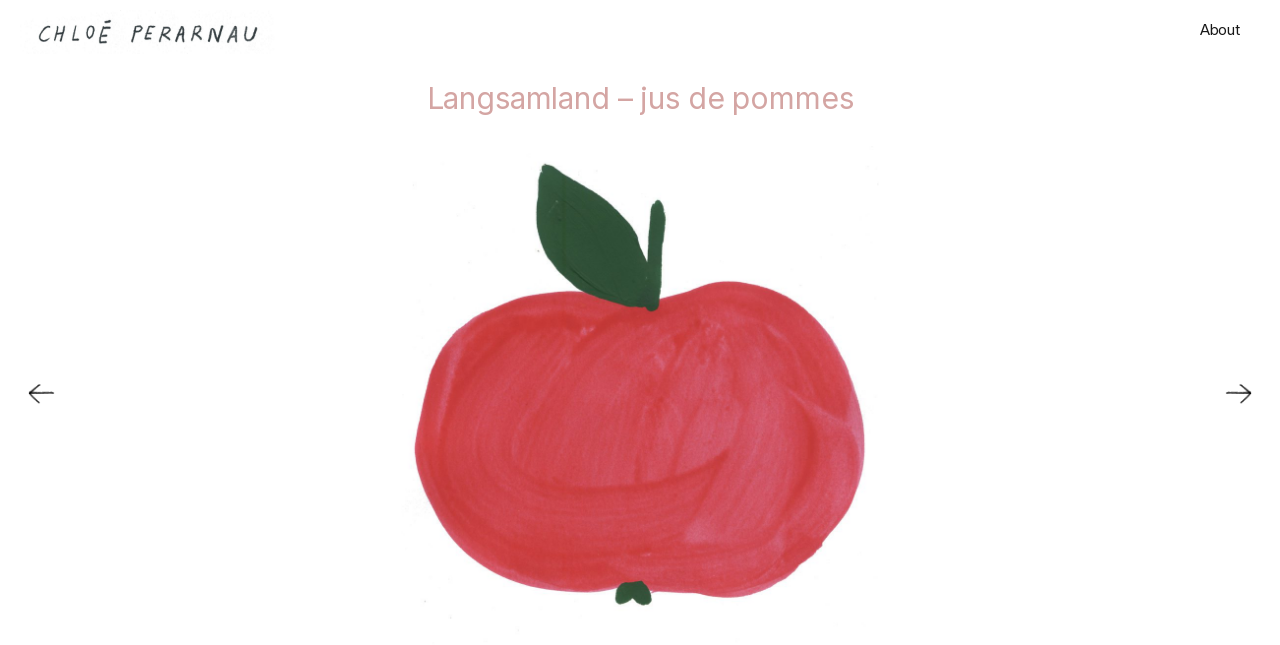

--- FILE ---
content_type: text/html; charset=UTF-8
request_url: https://chloeperarnau.fr/langsamland-pommes/
body_size: 8928
content:
<!doctype html>
<html lang="fr-FR">
<head>
	<meta charset="UTF-8">
	<meta name="viewport" content="width=device-width, initial-scale=1">
	<link rel="profile" href="https://gmpg.org/xfn/11">
	<link rel="preconnect" href="https://fonts.googleapis.com">
	<link rel="preconnect" href="https://fonts.gstatic.com" crossorigin>
	

	<meta name='robots' content='index, follow, max-image-preview:large, max-snippet:-1, max-video-preview:-1' />

	<!-- This site is optimized with the Yoast SEO plugin v20.1 - https://yoast.com/wordpress/plugins/seo/ -->
	<title>Langsamland - jus de pommes &ndash; Chloé Perarnau</title><link rel="preload" as="style" href="https://fonts.googleapis.com/css2?family=Inter:wght@400;700&#038;display=swap" /><link rel="stylesheet" href="https://fonts.googleapis.com/css2?family=Inter:wght@400;700&#038;display=swap" media="print" onload="this.media='all'" /><noscript><link rel="stylesheet" href="https://fonts.googleapis.com/css2?family=Inter:wght@400;700&#038;display=swap" /></noscript>
	<link rel="canonical" href="https://chloeperarnau.fr/langsamland-pommes/" />
	<meta property="og:locale" content="fr_FR" />
	<meta property="og:type" content="article" />
	<meta property="og:title" content="Langsamland - jus de pommes &ndash; Chloé Perarnau" />
	<meta property="og:description" content="Réalisation des étiquettes et d&rsquo;un poster pour Langsamland, 100% pur juspommes de Bretagne, fabrication artisanale www.langsam.fr" />
	<meta property="og:url" content="https://chloeperarnau.fr/langsamland-pommes/" />
	<meta property="og:site_name" content="Chloé Perarnau" />
	<meta property="article:published_time" content="2022-12-08T08:53:17+00:00" />
	<meta property="article:modified_time" content="2022-12-08T09:03:36+00:00" />
	<meta property="og:image" content="https://chloeperarnau.fr/wp-content/uploads/2022/09/Pomme.jpg" />
	<meta property="og:image:width" content="1600" />
	<meta property="og:image:height" content="1686" />
	<meta property="og:image:type" content="image/jpeg" />
	<meta name="author" content="chloe.perarnau@gmail.com" />
	<meta name="twitter:card" content="summary_large_image" />
	<meta name="twitter:label1" content="Écrit par" />
	<meta name="twitter:data1" content="chloe.perarnau@gmail.com" />
	<meta name="twitter:label2" content="Durée de lecture estimée" />
	<meta name="twitter:data2" content="1 minute" />
	<script type="application/ld+json" class="yoast-schema-graph">{"@context":"https://schema.org","@graph":[{"@type":"Article","@id":"https://chloeperarnau.fr/langsamland-pommes/#article","isPartOf":{"@id":"https://chloeperarnau.fr/langsamland-pommes/"},"author":{"name":"chloe.perarnau@gmail.com","@id":"https://chloeperarnau.fr/#/schema/person/740c8b85d0e35ea829dae9edd2e707a1"},"headline":"Langsamland &#8211; jus de pommes","datePublished":"2022-12-08T08:53:17+00:00","dateModified":"2022-12-08T09:03:36+00:00","mainEntityOfPage":{"@id":"https://chloeperarnau.fr/langsamland-pommes/"},"wordCount":24,"publisher":{"@id":"https://chloeperarnau.fr/#/schema/person/b6716c4db309b7ac978a9b28ee859b32"},"image":{"@id":"https://chloeperarnau.fr/langsamland-pommes/#primaryimage"},"thumbnailUrl":"https://chloeperarnau.fr/wp-content/uploads/2022/09/Pomme.jpg","inLanguage":"fr-FR"},{"@type":"WebPage","@id":"https://chloeperarnau.fr/langsamland-pommes/","url":"https://chloeperarnau.fr/langsamland-pommes/","name":"Langsamland - jus de pommes &ndash; Chloé Perarnau","isPartOf":{"@id":"https://chloeperarnau.fr/#website"},"primaryImageOfPage":{"@id":"https://chloeperarnau.fr/langsamland-pommes/#primaryimage"},"image":{"@id":"https://chloeperarnau.fr/langsamland-pommes/#primaryimage"},"thumbnailUrl":"https://chloeperarnau.fr/wp-content/uploads/2022/09/Pomme.jpg","datePublished":"2022-12-08T08:53:17+00:00","dateModified":"2022-12-08T09:03:36+00:00","breadcrumb":{"@id":"https://chloeperarnau.fr/langsamland-pommes/#breadcrumb"},"inLanguage":"fr-FR","potentialAction":[{"@type":"ReadAction","target":["https://chloeperarnau.fr/langsamland-pommes/"]}]},{"@type":"ImageObject","inLanguage":"fr-FR","@id":"https://chloeperarnau.fr/langsamland-pommes/#primaryimage","url":"https://chloeperarnau.fr/wp-content/uploads/2022/09/Pomme.jpg","contentUrl":"https://chloeperarnau.fr/wp-content/uploads/2022/09/Pomme.jpg","width":1600,"height":1686},{"@type":"BreadcrumbList","@id":"https://chloeperarnau.fr/langsamland-pommes/#breadcrumb","itemListElement":[{"@type":"ListItem","position":1,"name":"Accueil","item":"https://chloeperarnau.fr/"},{"@type":"ListItem","position":2,"name":"Langsamland &#8211; jus de pommes"}]},{"@type":"WebSite","@id":"https://chloeperarnau.fr/#website","url":"https://chloeperarnau.fr/","name":"Chloé Perarnau","description":"","publisher":{"@id":"https://chloeperarnau.fr/#/schema/person/b6716c4db309b7ac978a9b28ee859b32"},"potentialAction":[{"@type":"SearchAction","target":{"@type":"EntryPoint","urlTemplate":"https://chloeperarnau.fr/?s={search_term_string}"},"query-input":"required name=search_term_string"}],"inLanguage":"fr-FR"},{"@type":["Person","Organization"],"@id":"https://chloeperarnau.fr/#/schema/person/b6716c4db309b7ac978a9b28ee859b32","name":"hello@johangiraud.com","image":{"@type":"ImageObject","inLanguage":"fr-FR","@id":"https://chloeperarnau.fr/#/schema/person/image/","url":"https://chloeperarnau.fr/wp-content/uploads/2022/09/Titre4-1.jpg","contentUrl":"https://chloeperarnau.fr/wp-content/uploads/2022/09/Titre4-1.jpg","width":2418,"height":414,"caption":"hello@johangiraud.com"},"logo":{"@id":"https://chloeperarnau.fr/#/schema/person/image/"},"sameAs":["http://localhost:8888/chloe_perarnau","https://www.instagram.com/chloeperarnau/"]},{"@type":"Person","@id":"https://chloeperarnau.fr/#/schema/person/740c8b85d0e35ea829dae9edd2e707a1","name":"chloe.perarnau@gmail.com","image":{"@type":"ImageObject","inLanguage":"fr-FR","@id":"https://chloeperarnau.fr/#/schema/person/image/","url":"https://secure.gravatar.com/avatar/20c2268154f19f685c5fe759b56f1bc4?s=96&d=mm&r=g","contentUrl":"https://secure.gravatar.com/avatar/20c2268154f19f685c5fe759b56f1bc4?s=96&d=mm&r=g","caption":"chloe.perarnau@gmail.com"},"url":"https://chloeperarnau.fr/author/chloe-perarnaugmail-com/"}]}</script>
	<!-- / Yoast SEO plugin. -->


<link href='https://fonts.gstatic.com' crossorigin rel='preconnect' />
<link rel="alternate" type="application/rss+xml" title="Chloé Perarnau &raquo; Flux" href="https://chloeperarnau.fr/feed/" />
<link rel="alternate" type="application/rss+xml" title="Chloé Perarnau &raquo; Flux des commentaires" href="https://chloeperarnau.fr/comments/feed/" />
<style>
img.wp-smiley,
img.emoji {
	display: inline !important;
	border: none !important;
	box-shadow: none !important;
	height: 1em !important;
	width: 1em !important;
	margin: 0 0.07em !important;
	vertical-align: -0.1em !important;
	background: none !important;
	padding: 0 !important;
}
</style>
	<link rel='stylesheet' id='wp-block-library-css' href='https://chloeperarnau.fr/wp-includes/css/dist/block-library/style.min.css?ver=6.1.9' media='all' />
<link rel='stylesheet' id='classic-theme-styles-css' href='https://chloeperarnau.fr/wp-includes/css/classic-themes.min.css?ver=1' media='all' />
<style id='global-styles-inline-css'>
body{--wp--preset--color--black: #000000;--wp--preset--color--cyan-bluish-gray: #abb8c3;--wp--preset--color--white: #ffffff;--wp--preset--color--pale-pink: #f78da7;--wp--preset--color--vivid-red: #cf2e2e;--wp--preset--color--luminous-vivid-orange: #ff6900;--wp--preset--color--luminous-vivid-amber: #fcb900;--wp--preset--color--light-green-cyan: #7bdcb5;--wp--preset--color--vivid-green-cyan: #00d084;--wp--preset--color--pale-cyan-blue: #8ed1fc;--wp--preset--color--vivid-cyan-blue: #0693e3;--wp--preset--color--vivid-purple: #9b51e0;--wp--preset--gradient--vivid-cyan-blue-to-vivid-purple: linear-gradient(135deg,rgba(6,147,227,1) 0%,rgb(155,81,224) 100%);--wp--preset--gradient--light-green-cyan-to-vivid-green-cyan: linear-gradient(135deg,rgb(122,220,180) 0%,rgb(0,208,130) 100%);--wp--preset--gradient--luminous-vivid-amber-to-luminous-vivid-orange: linear-gradient(135deg,rgba(252,185,0,1) 0%,rgba(255,105,0,1) 100%);--wp--preset--gradient--luminous-vivid-orange-to-vivid-red: linear-gradient(135deg,rgba(255,105,0,1) 0%,rgb(207,46,46) 100%);--wp--preset--gradient--very-light-gray-to-cyan-bluish-gray: linear-gradient(135deg,rgb(238,238,238) 0%,rgb(169,184,195) 100%);--wp--preset--gradient--cool-to-warm-spectrum: linear-gradient(135deg,rgb(74,234,220) 0%,rgb(151,120,209) 20%,rgb(207,42,186) 40%,rgb(238,44,130) 60%,rgb(251,105,98) 80%,rgb(254,248,76) 100%);--wp--preset--gradient--blush-light-purple: linear-gradient(135deg,rgb(255,206,236) 0%,rgb(152,150,240) 100%);--wp--preset--gradient--blush-bordeaux: linear-gradient(135deg,rgb(254,205,165) 0%,rgb(254,45,45) 50%,rgb(107,0,62) 100%);--wp--preset--gradient--luminous-dusk: linear-gradient(135deg,rgb(255,203,112) 0%,rgb(199,81,192) 50%,rgb(65,88,208) 100%);--wp--preset--gradient--pale-ocean: linear-gradient(135deg,rgb(255,245,203) 0%,rgb(182,227,212) 50%,rgb(51,167,181) 100%);--wp--preset--gradient--electric-grass: linear-gradient(135deg,rgb(202,248,128) 0%,rgb(113,206,126) 100%);--wp--preset--gradient--midnight: linear-gradient(135deg,rgb(2,3,129) 0%,rgb(40,116,252) 100%);--wp--preset--duotone--dark-grayscale: url('#wp-duotone-dark-grayscale');--wp--preset--duotone--grayscale: url('#wp-duotone-grayscale');--wp--preset--duotone--purple-yellow: url('#wp-duotone-purple-yellow');--wp--preset--duotone--blue-red: url('#wp-duotone-blue-red');--wp--preset--duotone--midnight: url('#wp-duotone-midnight');--wp--preset--duotone--magenta-yellow: url('#wp-duotone-magenta-yellow');--wp--preset--duotone--purple-green: url('#wp-duotone-purple-green');--wp--preset--duotone--blue-orange: url('#wp-duotone-blue-orange');--wp--preset--font-size--small: 13px;--wp--preset--font-size--medium: 20px;--wp--preset--font-size--large: 36px;--wp--preset--font-size--x-large: 42px;--wp--preset--spacing--20: 0.44rem;--wp--preset--spacing--30: 0.67rem;--wp--preset--spacing--40: 1rem;--wp--preset--spacing--50: 1.5rem;--wp--preset--spacing--60: 2.25rem;--wp--preset--spacing--70: 3.38rem;--wp--preset--spacing--80: 5.06rem;}:where(.is-layout-flex){gap: 0.5em;}body .is-layout-flow > .alignleft{float: left;margin-inline-start: 0;margin-inline-end: 2em;}body .is-layout-flow > .alignright{float: right;margin-inline-start: 2em;margin-inline-end: 0;}body .is-layout-flow > .aligncenter{margin-left: auto !important;margin-right: auto !important;}body .is-layout-constrained > .alignleft{float: left;margin-inline-start: 0;margin-inline-end: 2em;}body .is-layout-constrained > .alignright{float: right;margin-inline-start: 2em;margin-inline-end: 0;}body .is-layout-constrained > .aligncenter{margin-left: auto !important;margin-right: auto !important;}body .is-layout-constrained > :where(:not(.alignleft):not(.alignright):not(.alignfull)){max-width: var(--wp--style--global--content-size);margin-left: auto !important;margin-right: auto !important;}body .is-layout-constrained > .alignwide{max-width: var(--wp--style--global--wide-size);}body .is-layout-flex{display: flex;}body .is-layout-flex{flex-wrap: wrap;align-items: center;}body .is-layout-flex > *{margin: 0;}:where(.wp-block-columns.is-layout-flex){gap: 2em;}.has-black-color{color: var(--wp--preset--color--black) !important;}.has-cyan-bluish-gray-color{color: var(--wp--preset--color--cyan-bluish-gray) !important;}.has-white-color{color: var(--wp--preset--color--white) !important;}.has-pale-pink-color{color: var(--wp--preset--color--pale-pink) !important;}.has-vivid-red-color{color: var(--wp--preset--color--vivid-red) !important;}.has-luminous-vivid-orange-color{color: var(--wp--preset--color--luminous-vivid-orange) !important;}.has-luminous-vivid-amber-color{color: var(--wp--preset--color--luminous-vivid-amber) !important;}.has-light-green-cyan-color{color: var(--wp--preset--color--light-green-cyan) !important;}.has-vivid-green-cyan-color{color: var(--wp--preset--color--vivid-green-cyan) !important;}.has-pale-cyan-blue-color{color: var(--wp--preset--color--pale-cyan-blue) !important;}.has-vivid-cyan-blue-color{color: var(--wp--preset--color--vivid-cyan-blue) !important;}.has-vivid-purple-color{color: var(--wp--preset--color--vivid-purple) !important;}.has-black-background-color{background-color: var(--wp--preset--color--black) !important;}.has-cyan-bluish-gray-background-color{background-color: var(--wp--preset--color--cyan-bluish-gray) !important;}.has-white-background-color{background-color: var(--wp--preset--color--white) !important;}.has-pale-pink-background-color{background-color: var(--wp--preset--color--pale-pink) !important;}.has-vivid-red-background-color{background-color: var(--wp--preset--color--vivid-red) !important;}.has-luminous-vivid-orange-background-color{background-color: var(--wp--preset--color--luminous-vivid-orange) !important;}.has-luminous-vivid-amber-background-color{background-color: var(--wp--preset--color--luminous-vivid-amber) !important;}.has-light-green-cyan-background-color{background-color: var(--wp--preset--color--light-green-cyan) !important;}.has-vivid-green-cyan-background-color{background-color: var(--wp--preset--color--vivid-green-cyan) !important;}.has-pale-cyan-blue-background-color{background-color: var(--wp--preset--color--pale-cyan-blue) !important;}.has-vivid-cyan-blue-background-color{background-color: var(--wp--preset--color--vivid-cyan-blue) !important;}.has-vivid-purple-background-color{background-color: var(--wp--preset--color--vivid-purple) !important;}.has-black-border-color{border-color: var(--wp--preset--color--black) !important;}.has-cyan-bluish-gray-border-color{border-color: var(--wp--preset--color--cyan-bluish-gray) !important;}.has-white-border-color{border-color: var(--wp--preset--color--white) !important;}.has-pale-pink-border-color{border-color: var(--wp--preset--color--pale-pink) !important;}.has-vivid-red-border-color{border-color: var(--wp--preset--color--vivid-red) !important;}.has-luminous-vivid-orange-border-color{border-color: var(--wp--preset--color--luminous-vivid-orange) !important;}.has-luminous-vivid-amber-border-color{border-color: var(--wp--preset--color--luminous-vivid-amber) !important;}.has-light-green-cyan-border-color{border-color: var(--wp--preset--color--light-green-cyan) !important;}.has-vivid-green-cyan-border-color{border-color: var(--wp--preset--color--vivid-green-cyan) !important;}.has-pale-cyan-blue-border-color{border-color: var(--wp--preset--color--pale-cyan-blue) !important;}.has-vivid-cyan-blue-border-color{border-color: var(--wp--preset--color--vivid-cyan-blue) !important;}.has-vivid-purple-border-color{border-color: var(--wp--preset--color--vivid-purple) !important;}.has-vivid-cyan-blue-to-vivid-purple-gradient-background{background: var(--wp--preset--gradient--vivid-cyan-blue-to-vivid-purple) !important;}.has-light-green-cyan-to-vivid-green-cyan-gradient-background{background: var(--wp--preset--gradient--light-green-cyan-to-vivid-green-cyan) !important;}.has-luminous-vivid-amber-to-luminous-vivid-orange-gradient-background{background: var(--wp--preset--gradient--luminous-vivid-amber-to-luminous-vivid-orange) !important;}.has-luminous-vivid-orange-to-vivid-red-gradient-background{background: var(--wp--preset--gradient--luminous-vivid-orange-to-vivid-red) !important;}.has-very-light-gray-to-cyan-bluish-gray-gradient-background{background: var(--wp--preset--gradient--very-light-gray-to-cyan-bluish-gray) !important;}.has-cool-to-warm-spectrum-gradient-background{background: var(--wp--preset--gradient--cool-to-warm-spectrum) !important;}.has-blush-light-purple-gradient-background{background: var(--wp--preset--gradient--blush-light-purple) !important;}.has-blush-bordeaux-gradient-background{background: var(--wp--preset--gradient--blush-bordeaux) !important;}.has-luminous-dusk-gradient-background{background: var(--wp--preset--gradient--luminous-dusk) !important;}.has-pale-ocean-gradient-background{background: var(--wp--preset--gradient--pale-ocean) !important;}.has-electric-grass-gradient-background{background: var(--wp--preset--gradient--electric-grass) !important;}.has-midnight-gradient-background{background: var(--wp--preset--gradient--midnight) !important;}.has-small-font-size{font-size: var(--wp--preset--font-size--small) !important;}.has-medium-font-size{font-size: var(--wp--preset--font-size--medium) !important;}.has-large-font-size{font-size: var(--wp--preset--font-size--large) !important;}.has-x-large-font-size{font-size: var(--wp--preset--font-size--x-large) !important;}
.wp-block-navigation a:where(:not(.wp-element-button)){color: inherit;}
:where(.wp-block-columns.is-layout-flex){gap: 2em;}
.wp-block-pullquote{font-size: 1.5em;line-height: 1.6;}
</style>
<link rel='stylesheet' id='flicktity-style-css' href='https://chloeperarnau.fr/wp-content/themes/blank/assets/css/flickity.min.css?ver=6.1.9' media='all' />
<link rel='stylesheet' id='blank-style-css' href='https://chloeperarnau.fr/wp-content/themes/blank/style.css?ver=1.0.0' media='all' />
<link rel="https://api.w.org/" href="https://chloeperarnau.fr/wp-json/" /><link rel="alternate" type="application/json" href="https://chloeperarnau.fr/wp-json/wp/v2/posts/1173" /><link rel="EditURI" type="application/rsd+xml" title="RSD" href="https://chloeperarnau.fr/xmlrpc.php?rsd" />
<link rel="wlwmanifest" type="application/wlwmanifest+xml" href="https://chloeperarnau.fr/wp-includes/wlwmanifest.xml" />
<meta name="generator" content="WordPress 6.1.9" />
<link rel='shortlink' href='https://chloeperarnau.fr/?p=1173' />
<link rel="alternate" type="application/json+oembed" href="https://chloeperarnau.fr/wp-json/oembed/1.0/embed?url=https%3A%2F%2Fchloeperarnau.fr%2Flangsamland-pommes%2F" />
<link rel="alternate" type="text/xml+oembed" href="https://chloeperarnau.fr/wp-json/oembed/1.0/embed?url=https%3A%2F%2Fchloeperarnau.fr%2Flangsamland-pommes%2F&#038;format=xml" />
		<style type="text/css">
					.site-title,
			.site-description {
				position: absolute;
				clip: rect(1px, 1px, 1px, 1px);
				}
					</style>
		<link rel="icon" href="https://chloeperarnau.fr/wp-content/uploads/2022/10/favicon-A-150x150.png" sizes="32x32" />
<link rel="icon" href="https://chloeperarnau.fr/wp-content/uploads/2022/10/favicon-A-300x300.png" sizes="192x192" />
<link rel="apple-touch-icon" href="https://chloeperarnau.fr/wp-content/uploads/2022/10/favicon-A-300x300.png" />
<meta name="msapplication-TileImage" content="https://chloeperarnau.fr/wp-content/uploads/2022/10/favicon-A-300x300.png" />
<noscript><style id="rocket-lazyload-nojs-css">.rll-youtube-player, [data-lazy-src]{display:none !important;}</style></noscript></head>

<body class="post-template-default single single-post postid-1173 single-format-standard wp-custom-logo">
<svg xmlns="http://www.w3.org/2000/svg" viewBox="0 0 0 0" width="0" height="0" focusable="false" role="none" style="visibility: hidden; position: absolute; left: -9999px; overflow: hidden;" ><defs><filter id="wp-duotone-dark-grayscale"><feColorMatrix color-interpolation-filters="sRGB" type="matrix" values=" .299 .587 .114 0 0 .299 .587 .114 0 0 .299 .587 .114 0 0 .299 .587 .114 0 0 " /><feComponentTransfer color-interpolation-filters="sRGB" ><feFuncR type="table" tableValues="0 0.49803921568627" /><feFuncG type="table" tableValues="0 0.49803921568627" /><feFuncB type="table" tableValues="0 0.49803921568627" /><feFuncA type="table" tableValues="1 1" /></feComponentTransfer><feComposite in2="SourceGraphic" operator="in" /></filter></defs></svg><svg xmlns="http://www.w3.org/2000/svg" viewBox="0 0 0 0" width="0" height="0" focusable="false" role="none" style="visibility: hidden; position: absolute; left: -9999px; overflow: hidden;" ><defs><filter id="wp-duotone-grayscale"><feColorMatrix color-interpolation-filters="sRGB" type="matrix" values=" .299 .587 .114 0 0 .299 .587 .114 0 0 .299 .587 .114 0 0 .299 .587 .114 0 0 " /><feComponentTransfer color-interpolation-filters="sRGB" ><feFuncR type="table" tableValues="0 1" /><feFuncG type="table" tableValues="0 1" /><feFuncB type="table" tableValues="0 1" /><feFuncA type="table" tableValues="1 1" /></feComponentTransfer><feComposite in2="SourceGraphic" operator="in" /></filter></defs></svg><svg xmlns="http://www.w3.org/2000/svg" viewBox="0 0 0 0" width="0" height="0" focusable="false" role="none" style="visibility: hidden; position: absolute; left: -9999px; overflow: hidden;" ><defs><filter id="wp-duotone-purple-yellow"><feColorMatrix color-interpolation-filters="sRGB" type="matrix" values=" .299 .587 .114 0 0 .299 .587 .114 0 0 .299 .587 .114 0 0 .299 .587 .114 0 0 " /><feComponentTransfer color-interpolation-filters="sRGB" ><feFuncR type="table" tableValues="0.54901960784314 0.98823529411765" /><feFuncG type="table" tableValues="0 1" /><feFuncB type="table" tableValues="0.71764705882353 0.25490196078431" /><feFuncA type="table" tableValues="1 1" /></feComponentTransfer><feComposite in2="SourceGraphic" operator="in" /></filter></defs></svg><svg xmlns="http://www.w3.org/2000/svg" viewBox="0 0 0 0" width="0" height="0" focusable="false" role="none" style="visibility: hidden; position: absolute; left: -9999px; overflow: hidden;" ><defs><filter id="wp-duotone-blue-red"><feColorMatrix color-interpolation-filters="sRGB" type="matrix" values=" .299 .587 .114 0 0 .299 .587 .114 0 0 .299 .587 .114 0 0 .299 .587 .114 0 0 " /><feComponentTransfer color-interpolation-filters="sRGB" ><feFuncR type="table" tableValues="0 1" /><feFuncG type="table" tableValues="0 0.27843137254902" /><feFuncB type="table" tableValues="0.5921568627451 0.27843137254902" /><feFuncA type="table" tableValues="1 1" /></feComponentTransfer><feComposite in2="SourceGraphic" operator="in" /></filter></defs></svg><svg xmlns="http://www.w3.org/2000/svg" viewBox="0 0 0 0" width="0" height="0" focusable="false" role="none" style="visibility: hidden; position: absolute; left: -9999px; overflow: hidden;" ><defs><filter id="wp-duotone-midnight"><feColorMatrix color-interpolation-filters="sRGB" type="matrix" values=" .299 .587 .114 0 0 .299 .587 .114 0 0 .299 .587 .114 0 0 .299 .587 .114 0 0 " /><feComponentTransfer color-interpolation-filters="sRGB" ><feFuncR type="table" tableValues="0 0" /><feFuncG type="table" tableValues="0 0.64705882352941" /><feFuncB type="table" tableValues="0 1" /><feFuncA type="table" tableValues="1 1" /></feComponentTransfer><feComposite in2="SourceGraphic" operator="in" /></filter></defs></svg><svg xmlns="http://www.w3.org/2000/svg" viewBox="0 0 0 0" width="0" height="0" focusable="false" role="none" style="visibility: hidden; position: absolute; left: -9999px; overflow: hidden;" ><defs><filter id="wp-duotone-magenta-yellow"><feColorMatrix color-interpolation-filters="sRGB" type="matrix" values=" .299 .587 .114 0 0 .299 .587 .114 0 0 .299 .587 .114 0 0 .299 .587 .114 0 0 " /><feComponentTransfer color-interpolation-filters="sRGB" ><feFuncR type="table" tableValues="0.78039215686275 1" /><feFuncG type="table" tableValues="0 0.94901960784314" /><feFuncB type="table" tableValues="0.35294117647059 0.47058823529412" /><feFuncA type="table" tableValues="1 1" /></feComponentTransfer><feComposite in2="SourceGraphic" operator="in" /></filter></defs></svg><svg xmlns="http://www.w3.org/2000/svg" viewBox="0 0 0 0" width="0" height="0" focusable="false" role="none" style="visibility: hidden; position: absolute; left: -9999px; overflow: hidden;" ><defs><filter id="wp-duotone-purple-green"><feColorMatrix color-interpolation-filters="sRGB" type="matrix" values=" .299 .587 .114 0 0 .299 .587 .114 0 0 .299 .587 .114 0 0 .299 .587 .114 0 0 " /><feComponentTransfer color-interpolation-filters="sRGB" ><feFuncR type="table" tableValues="0.65098039215686 0.40392156862745" /><feFuncG type="table" tableValues="0 1" /><feFuncB type="table" tableValues="0.44705882352941 0.4" /><feFuncA type="table" tableValues="1 1" /></feComponentTransfer><feComposite in2="SourceGraphic" operator="in" /></filter></defs></svg><svg xmlns="http://www.w3.org/2000/svg" viewBox="0 0 0 0" width="0" height="0" focusable="false" role="none" style="visibility: hidden; position: absolute; left: -9999px; overflow: hidden;" ><defs><filter id="wp-duotone-blue-orange"><feColorMatrix color-interpolation-filters="sRGB" type="matrix" values=" .299 .587 .114 0 0 .299 .587 .114 0 0 .299 .587 .114 0 0 .299 .587 .114 0 0 " /><feComponentTransfer color-interpolation-filters="sRGB" ><feFuncR type="table" tableValues="0.098039215686275 1" /><feFuncG type="table" tableValues="0 0.66274509803922" /><feFuncB type="table" tableValues="0.84705882352941 0.41960784313725" /><feFuncA type="table" tableValues="1 1" /></feComponentTransfer><feComposite in2="SourceGraphic" operator="in" /></filter></defs></svg><div id="page" class="site">
	<a class="skip-link screen-reader-text" href="#primary">Skip to content</a>

	<header id="masthead" class="site-header">
		<div class="site-branding">
			<a href="https://chloeperarnau.fr/" class="custom-logo-link" rel="home"><img width="2418" height="414" src="data:image/svg+xml,%3Csvg%20xmlns='http://www.w3.org/2000/svg'%20viewBox='0%200%202418%20414'%3E%3C/svg%3E" class="custom-logo" alt="Chloé Perarnau" decoding="async" data-lazy-srcset="https://chloeperarnau.fr/wp-content/uploads/2022/09/Titre4-1.jpg 2418w, https://chloeperarnau.fr/wp-content/uploads/2022/09/Titre4-1-300x51.jpg 300w, https://chloeperarnau.fr/wp-content/uploads/2022/09/Titre4-1-1024x175.jpg 1024w, https://chloeperarnau.fr/wp-content/uploads/2022/09/Titre4-1-1536x263.jpg 1536w, https://chloeperarnau.fr/wp-content/uploads/2022/09/Titre4-1-2048x351.jpg 2048w" data-lazy-sizes="(max-width: 2418px) 100vw, 2418px" data-lazy-src="https://chloeperarnau.fr/wp-content/uploads/2022/09/Titre4-1.jpg" /><noscript><img width="2418" height="414" src="https://chloeperarnau.fr/wp-content/uploads/2022/09/Titre4-1.jpg" class="custom-logo" alt="Chloé Perarnau" decoding="async" srcset="https://chloeperarnau.fr/wp-content/uploads/2022/09/Titre4-1.jpg 2418w, https://chloeperarnau.fr/wp-content/uploads/2022/09/Titre4-1-300x51.jpg 300w, https://chloeperarnau.fr/wp-content/uploads/2022/09/Titre4-1-1024x175.jpg 1024w, https://chloeperarnau.fr/wp-content/uploads/2022/09/Titre4-1-1536x263.jpg 1536w, https://chloeperarnau.fr/wp-content/uploads/2022/09/Titre4-1-2048x351.jpg 2048w" sizes="(max-width: 2418px) 100vw, 2418px" /></noscript></a>				<p class="site-title"><a href="https://chloeperarnau.fr/" rel="home">Chloé Perarnau</a></p>
						</div><!-- .site-branding -->

		<nav id="site-navigation" class="main-navigation">
			<!--<button class=menu-toggle><span></span></button>-->
			<ul id="main-menu" class="menu"><li id="menu-item-341" class="menu-item menu-item-type-post_type menu-item-object-page menu-item-341"><a href="https://chloeperarnau.fr/about/">About</a></li>
</ul>		</nav><!-- #site-navigation -->
	</header><!-- #masthead -->

	<main id="primary" class="site-main">

		
<article id="post-1173" class="post-1173 post type-post status-publish format-standard has-post-thumbnail hentry category-non-classe">
	<header class="entry-header">
		<h1 class="entry-title" style="color:#D4A5A3;">Langsamland &#8211; jus de pommes</h1>	</header><!-- .entry-header -->

	<div class="entry-content content-wrapper">
		<ul class=slider><li class=slide><img width="960" height="1011" src="data:image/svg+xml,%3Csvg%20xmlns='http://www.w3.org/2000/svg'%20viewBox='0%200%20960%201011'%3E%3C/svg%3E" class="attachment-large size-large wp-post-image" alt="" decoding="async" data-lazy-srcset="https://chloeperarnau.fr/wp-content/uploads/2022/09/Pomme-972x1024.jpg 972w, https://chloeperarnau.fr/wp-content/uploads/2022/09/Pomme-285x300.jpg 285w, https://chloeperarnau.fr/wp-content/uploads/2022/09/Pomme-1458x1536.jpg 1458w, https://chloeperarnau.fr/wp-content/uploads/2022/09/Pomme.jpg 1600w" data-lazy-sizes="(max-width: 960px) 100vw, 960px" data-lazy-src="https://chloeperarnau.fr/wp-content/uploads/2022/09/Pomme-972x1024.jpg" /><noscript><img width="960" height="1011" src="https://chloeperarnau.fr/wp-content/uploads/2022/09/Pomme-972x1024.jpg" class="attachment-large size-large wp-post-image" alt="" decoding="async" srcset="https://chloeperarnau.fr/wp-content/uploads/2022/09/Pomme-972x1024.jpg 972w, https://chloeperarnau.fr/wp-content/uploads/2022/09/Pomme-285x300.jpg 285w, https://chloeperarnau.fr/wp-content/uploads/2022/09/Pomme-1458x1536.jpg 1458w, https://chloeperarnau.fr/wp-content/uploads/2022/09/Pomme.jpg 1600w" sizes="(max-width: 960px) 100vw, 960px" /></noscript></li><li class="slide"><img width="960" height="981" src="data:image/svg+xml,%3Csvg%20xmlns='http://www.w3.org/2000/svg'%20viewBox='0%200%20960%20981'%3E%3C/svg%3E" class="attachment-large size-large" alt="" decoding="async" data-lazy-srcset="https://chloeperarnau.fr/wp-content/uploads/2022/12/310815392_626187402245896_3250681860246853487_n-1002x1024.jpg 1002w, https://chloeperarnau.fr/wp-content/uploads/2022/12/310815392_626187402245896_3250681860246853487_n-293x300.jpg 293w, https://chloeperarnau.fr/wp-content/uploads/2022/12/310815392_626187402245896_3250681860246853487_n.jpg 1440w" data-lazy-sizes="(max-width: 960px) 100vw, 960px" data-lazy-src="https://chloeperarnau.fr/wp-content/uploads/2022/12/310815392_626187402245896_3250681860246853487_n-1002x1024.jpg" /><noscript><img width="960" height="981" src="https://chloeperarnau.fr/wp-content/uploads/2022/12/310815392_626187402245896_3250681860246853487_n-1002x1024.jpg" class="attachment-large size-large" alt="" decoding="async" srcset="https://chloeperarnau.fr/wp-content/uploads/2022/12/310815392_626187402245896_3250681860246853487_n-1002x1024.jpg 1002w, https://chloeperarnau.fr/wp-content/uploads/2022/12/310815392_626187402245896_3250681860246853487_n-293x300.jpg 293w, https://chloeperarnau.fr/wp-content/uploads/2022/12/310815392_626187402245896_3250681860246853487_n.jpg 1440w" sizes="(max-width: 960px) 100vw, 960px" /></noscript></li><li class="slide"><img width="768" height="1024" src="data:image/svg+xml,%3Csvg%20xmlns='http://www.w3.org/2000/svg'%20viewBox='0%200%20768%201024'%3E%3C/svg%3E" class="attachment-large size-large" alt="" decoding="async" data-lazy-srcset="https://chloeperarnau.fr/wp-content/uploads/2022/12/EtiquetteLangsam9x12-768x1024.jpg 768w, https://chloeperarnau.fr/wp-content/uploads/2022/12/EtiquetteLangsam9x12-225x300.jpg 225w, https://chloeperarnau.fr/wp-content/uploads/2022/12/EtiquetteLangsam9x12-1152x1536.jpg 1152w, https://chloeperarnau.fr/wp-content/uploads/2022/12/EtiquetteLangsam9x12-1536x2048.jpg 1536w, https://chloeperarnau.fr/wp-content/uploads/2022/12/EtiquetteLangsam9x12.jpg 1600w" data-lazy-sizes="(max-width: 768px) 100vw, 768px" data-lazy-src="https://chloeperarnau.fr/wp-content/uploads/2022/12/EtiquetteLangsam9x12-768x1024.jpg" /><noscript><img width="768" height="1024" src="https://chloeperarnau.fr/wp-content/uploads/2022/12/EtiquetteLangsam9x12-768x1024.jpg" class="attachment-large size-large" alt="" decoding="async" srcset="https://chloeperarnau.fr/wp-content/uploads/2022/12/EtiquetteLangsam9x12-768x1024.jpg 768w, https://chloeperarnau.fr/wp-content/uploads/2022/12/EtiquetteLangsam9x12-225x300.jpg 225w, https://chloeperarnau.fr/wp-content/uploads/2022/12/EtiquetteLangsam9x12-1152x1536.jpg 1152w, https://chloeperarnau.fr/wp-content/uploads/2022/12/EtiquetteLangsam9x12-1536x2048.jpg 1536w, https://chloeperarnau.fr/wp-content/uploads/2022/12/EtiquetteLangsam9x12.jpg 1600w" sizes="(max-width: 768px) 100vw, 768px" /></noscript></li><li class="slide"><img width="819" height="1024" src="data:image/svg+xml,%3Csvg%20xmlns='http://www.w3.org/2000/svg'%20viewBox='0%200%20819%201024'%3E%3C/svg%3E" class="attachment-large size-large" alt="" decoding="async" data-lazy-srcset="https://chloeperarnau.fr/wp-content/uploads/2022/12/bouteille-819x1024.jpg 819w, https://chloeperarnau.fr/wp-content/uploads/2022/12/bouteille-240x300.jpg 240w, https://chloeperarnau.fr/wp-content/uploads/2022/12/bouteille-1229x1536.jpg 1229w, https://chloeperarnau.fr/wp-content/uploads/2022/12/bouteille.jpg 1440w" data-lazy-sizes="(max-width: 819px) 100vw, 819px" data-lazy-src="https://chloeperarnau.fr/wp-content/uploads/2022/12/bouteille-819x1024.jpg" /><noscript><img width="819" height="1024" src="https://chloeperarnau.fr/wp-content/uploads/2022/12/bouteille-819x1024.jpg" class="attachment-large size-large" alt="" decoding="async" srcset="https://chloeperarnau.fr/wp-content/uploads/2022/12/bouteille-819x1024.jpg 819w, https://chloeperarnau.fr/wp-content/uploads/2022/12/bouteille-240x300.jpg 240w, https://chloeperarnau.fr/wp-content/uploads/2022/12/bouteille-1229x1536.jpg 1229w, https://chloeperarnau.fr/wp-content/uploads/2022/12/bouteille.jpg 1440w" sizes="(max-width: 819px) 100vw, 819px" /></noscript></li><li class="slide"><img width="819" height="1024" src="data:image/svg+xml,%3Csvg%20xmlns='http://www.w3.org/2000/svg'%20viewBox='0%200%20819%201024'%3E%3C/svg%3E" class="attachment-large size-large" alt="" decoding="async" data-lazy-srcset="https://chloeperarnau.fr/wp-content/uploads/2022/12/chloeSigne-819x1024.jpg 819w, https://chloeperarnau.fr/wp-content/uploads/2022/12/chloeSigne-240x300.jpg 240w, https://chloeperarnau.fr/wp-content/uploads/2022/12/chloeSigne-1229x1536.jpg 1229w, https://chloeperarnau.fr/wp-content/uploads/2022/12/chloeSigne.jpg 1600w" data-lazy-sizes="(max-width: 819px) 100vw, 819px" data-lazy-src="https://chloeperarnau.fr/wp-content/uploads/2022/12/chloeSigne-819x1024.jpg" /><noscript><img width="819" height="1024" src="https://chloeperarnau.fr/wp-content/uploads/2022/12/chloeSigne-819x1024.jpg" class="attachment-large size-large" alt="" decoding="async" srcset="https://chloeperarnau.fr/wp-content/uploads/2022/12/chloeSigne-819x1024.jpg 819w, https://chloeperarnau.fr/wp-content/uploads/2022/12/chloeSigne-240x300.jpg 240w, https://chloeperarnau.fr/wp-content/uploads/2022/12/chloeSigne-1229x1536.jpg 1229w, https://chloeperarnau.fr/wp-content/uploads/2022/12/chloeSigne.jpg 1600w" sizes="(max-width: 819px) 100vw, 819px" /></noscript></li></ul><nav class=show-info>Infos</nav>	</div><!-- .entry-content -->

			<aside style="background-color:#D4A5A3;">
			<span class=cross></span>
			
<p>Réalisation des étiquettes et d&rsquo;un poster pour Langsamland, 100% pur jus<br>pommes de Bretagne, fabrication artisanale www.langsam.fr</p>
		</aside><!-- aside -->
	</article><!-- #post-1173 -->
<nav class="next-previous-link"><a href="https://chloeperarnau.fr/vie-et-mort-dun-escargot-de-bourgogne/" rel="next"><span>Projet précédent</span></a><a href="https://chloeperarnau.fr/pour-jana-projet-detude/" rel="prev"><span>Projet suivant</span></a></nav>
	</main><!-- #main -->


	<footer id="colophon" class="site-footer">
	</footer><!-- #colophon -->
</div><!-- #page -->

<script id='rocket-browser-checker-js-after'>
"use strict";var _createClass=function(){function defineProperties(target,props){for(var i=0;i<props.length;i++){var descriptor=props[i];descriptor.enumerable=descriptor.enumerable||!1,descriptor.configurable=!0,"value"in descriptor&&(descriptor.writable=!0),Object.defineProperty(target,descriptor.key,descriptor)}}return function(Constructor,protoProps,staticProps){return protoProps&&defineProperties(Constructor.prototype,protoProps),staticProps&&defineProperties(Constructor,staticProps),Constructor}}();function _classCallCheck(instance,Constructor){if(!(instance instanceof Constructor))throw new TypeError("Cannot call a class as a function")}var RocketBrowserCompatibilityChecker=function(){function RocketBrowserCompatibilityChecker(options){_classCallCheck(this,RocketBrowserCompatibilityChecker),this.passiveSupported=!1,this._checkPassiveOption(this),this.options=!!this.passiveSupported&&options}return _createClass(RocketBrowserCompatibilityChecker,[{key:"_checkPassiveOption",value:function(self){try{var options={get passive(){return!(self.passiveSupported=!0)}};window.addEventListener("test",null,options),window.removeEventListener("test",null,options)}catch(err){self.passiveSupported=!1}}},{key:"initRequestIdleCallback",value:function(){!1 in window&&(window.requestIdleCallback=function(cb){var start=Date.now();return setTimeout(function(){cb({didTimeout:!1,timeRemaining:function(){return Math.max(0,50-(Date.now()-start))}})},1)}),!1 in window&&(window.cancelIdleCallback=function(id){return clearTimeout(id)})}},{key:"isDataSaverModeOn",value:function(){return"connection"in navigator&&!0===navigator.connection.saveData}},{key:"supportsLinkPrefetch",value:function(){var elem=document.createElement("link");return elem.relList&&elem.relList.supports&&elem.relList.supports("prefetch")&&window.IntersectionObserver&&"isIntersecting"in IntersectionObserverEntry.prototype}},{key:"isSlowConnection",value:function(){return"connection"in navigator&&"effectiveType"in navigator.connection&&("2g"===navigator.connection.effectiveType||"slow-2g"===navigator.connection.effectiveType)}}]),RocketBrowserCompatibilityChecker}();
</script>
<script id='rocket-preload-links-js-extra'>
var RocketPreloadLinksConfig = {"excludeUris":"\/(?:.+\/)?feed(?:\/(?:.+\/?)?)?$|\/(?:.+\/)?embed\/|\/(index\\.php\/)?(.*)wp\\-json(\/.*|$)|\/refer\/|\/go\/|\/recommend\/|\/recommends\/","usesTrailingSlash":"1","imageExt":"jpg|jpeg|gif|png|tiff|bmp|webp|avif|pdf|doc|docx|xls|xlsx|php","fileExt":"jpg|jpeg|gif|png|tiff|bmp|webp|avif|pdf|doc|docx|xls|xlsx|php|html|htm","siteUrl":"https:\/\/chloeperarnau.fr","onHoverDelay":"100","rateThrottle":"3"};
</script>
<script id='rocket-preload-links-js-after'>
(function() {
"use strict";var r="function"==typeof Symbol&&"symbol"==typeof Symbol.iterator?function(e){return typeof e}:function(e){return e&&"function"==typeof Symbol&&e.constructor===Symbol&&e!==Symbol.prototype?"symbol":typeof e},e=function(){function i(e,t){for(var n=0;n<t.length;n++){var i=t[n];i.enumerable=i.enumerable||!1,i.configurable=!0,"value"in i&&(i.writable=!0),Object.defineProperty(e,i.key,i)}}return function(e,t,n){return t&&i(e.prototype,t),n&&i(e,n),e}}();function i(e,t){if(!(e instanceof t))throw new TypeError("Cannot call a class as a function")}var t=function(){function n(e,t){i(this,n),this.browser=e,this.config=t,this.options=this.browser.options,this.prefetched=new Set,this.eventTime=null,this.threshold=1111,this.numOnHover=0}return e(n,[{key:"init",value:function(){!this.browser.supportsLinkPrefetch()||this.browser.isDataSaverModeOn()||this.browser.isSlowConnection()||(this.regex={excludeUris:RegExp(this.config.excludeUris,"i"),images:RegExp(".("+this.config.imageExt+")$","i"),fileExt:RegExp(".("+this.config.fileExt+")$","i")},this._initListeners(this))}},{key:"_initListeners",value:function(e){-1<this.config.onHoverDelay&&document.addEventListener("mouseover",e.listener.bind(e),e.listenerOptions),document.addEventListener("mousedown",e.listener.bind(e),e.listenerOptions),document.addEventListener("touchstart",e.listener.bind(e),e.listenerOptions)}},{key:"listener",value:function(e){var t=e.target.closest("a"),n=this._prepareUrl(t);if(null!==n)switch(e.type){case"mousedown":case"touchstart":this._addPrefetchLink(n);break;case"mouseover":this._earlyPrefetch(t,n,"mouseout")}}},{key:"_earlyPrefetch",value:function(t,e,n){var i=this,r=setTimeout(function(){if(r=null,0===i.numOnHover)setTimeout(function(){return i.numOnHover=0},1e3);else if(i.numOnHover>i.config.rateThrottle)return;i.numOnHover++,i._addPrefetchLink(e)},this.config.onHoverDelay);t.addEventListener(n,function e(){t.removeEventListener(n,e,{passive:!0}),null!==r&&(clearTimeout(r),r=null)},{passive:!0})}},{key:"_addPrefetchLink",value:function(i){return this.prefetched.add(i.href),new Promise(function(e,t){var n=document.createElement("link");n.rel="prefetch",n.href=i.href,n.onload=e,n.onerror=t,document.head.appendChild(n)}).catch(function(){})}},{key:"_prepareUrl",value:function(e){if(null===e||"object"!==(void 0===e?"undefined":r(e))||!1 in e||-1===["http:","https:"].indexOf(e.protocol))return null;var t=e.href.substring(0,this.config.siteUrl.length),n=this._getPathname(e.href,t),i={original:e.href,protocol:e.protocol,origin:t,pathname:n,href:t+n};return this._isLinkOk(i)?i:null}},{key:"_getPathname",value:function(e,t){var n=t?e.substring(this.config.siteUrl.length):e;return n.startsWith("/")||(n="/"+n),this._shouldAddTrailingSlash(n)?n+"/":n}},{key:"_shouldAddTrailingSlash",value:function(e){return this.config.usesTrailingSlash&&!e.endsWith("/")&&!this.regex.fileExt.test(e)}},{key:"_isLinkOk",value:function(e){return null!==e&&"object"===(void 0===e?"undefined":r(e))&&(!this.prefetched.has(e.href)&&e.origin===this.config.siteUrl&&-1===e.href.indexOf("?")&&-1===e.href.indexOf("#")&&!this.regex.excludeUris.test(e.href)&&!this.regex.images.test(e.href))}}],[{key:"run",value:function(){"undefined"!=typeof RocketPreloadLinksConfig&&new n(new RocketBrowserCompatibilityChecker({capture:!0,passive:!0}),RocketPreloadLinksConfig).init()}}]),n}();t.run();
}());
</script>
<script src='https://chloeperarnau.fr/wp-content/themes/blank/js/imagesloaded.min.js?ver=4.1.4' id='image-loaded-js'></script>
<script src='https://chloeperarnau.fr/wp-content/themes/blank/js/packery.min.js?ver=2.1.2' id='packery-js'></script>
<script src='https://chloeperarnau.fr/wp-content/themes/blank/js/packery-init.js?ver=20190115' id='packery-init-js'></script>
<script src='https://chloeperarnau.fr/wp-content/themes/blank/js/flickity.min.js?ver=20190115' id='flickity-script-js'></script>
<script src='https://chloeperarnau.fr/wp-content/themes/blank/js/flickity-init.js?ver=20190115' id='flickity-init-js'></script>
<script src='https://chloeperarnau.fr/wp-content/themes/blank/js/display-project-infos.js?ver=20190115' id='show-info-js'></script>
<script>window.lazyLoadOptions=[{elements_selector:"img[data-lazy-src],.rocket-lazyload",data_src:"lazy-src",data_srcset:"lazy-srcset",data_sizes:"lazy-sizes",class_loading:"lazyloading",class_loaded:"lazyloaded",threshold:300,callback_loaded:function(element){if(element.tagName==="IFRAME"&&element.dataset.rocketLazyload=="fitvidscompatible"){if(element.classList.contains("lazyloaded")){if(typeof window.jQuery!="undefined"){if(jQuery.fn.fitVids){jQuery(element).parent().fitVids()}}}}}},{elements_selector:".rocket-lazyload",data_src:"lazy-src",data_srcset:"lazy-srcset",data_sizes:"lazy-sizes",class_loading:"lazyloading",class_loaded:"lazyloaded",threshold:300,}];window.addEventListener('LazyLoad::Initialized',function(e){var lazyLoadInstance=e.detail.instance;if(window.MutationObserver){var observer=new MutationObserver(function(mutations){var image_count=0;var iframe_count=0;var rocketlazy_count=0;mutations.forEach(function(mutation){for(var i=0;i<mutation.addedNodes.length;i++){if(typeof mutation.addedNodes[i].getElementsByTagName!=='function'){continue}
if(typeof mutation.addedNodes[i].getElementsByClassName!=='function'){continue}
images=mutation.addedNodes[i].getElementsByTagName('img');is_image=mutation.addedNodes[i].tagName=="IMG";iframes=mutation.addedNodes[i].getElementsByTagName('iframe');is_iframe=mutation.addedNodes[i].tagName=="IFRAME";rocket_lazy=mutation.addedNodes[i].getElementsByClassName('rocket-lazyload');image_count+=images.length;iframe_count+=iframes.length;rocketlazy_count+=rocket_lazy.length;if(is_image){image_count+=1}
if(is_iframe){iframe_count+=1}}});if(image_count>0||iframe_count>0||rocketlazy_count>0){lazyLoadInstance.update()}});var b=document.getElementsByTagName("body")[0];var config={childList:!0,subtree:!0};observer.observe(b,config)}},!1)</script><script data-no-minify="1" async src="https://chloeperarnau.fr/wp-content/plugins/wp-rocket/assets/js/lazyload/17.5/lazyload.min.js"></script>
</body>
</html>

<!-- This website is like a Rocket, isn't it? Performance optimized by WP Rocket. Learn more: https://wp-rocket.me - Debug: cached@1768528620 -->

--- FILE ---
content_type: text/css; charset=utf-8
request_url: https://chloeperarnau.fr/wp-content/themes/blank/style.css?ver=1.0.0
body_size: 3899
content:
@charset "UTF-8";
/*!
Theme Name: blank
Theme URI: http://underscores.me/
Author: Johan Giraud
Author URI: https://johangiraud.com
Description: Thème sur mesure pour Chloé Perarnau
Version: 1.0.0
Tested up to: 5.4
Requires PHP: 5.6
License: GNU General Public License v2 or later
License URI: LICENSE
Text Domain: blank
Tags: custom-background, custom-logo, custom-menu, featured-images, threaded-comments, translation-ready

*/
/* Normalize
--------------------------------------------- */
html {
  line-height: 1.15;
  -webkit-text-size-adjust: 100%; }

main {
  display: block; }

a {
  background-color: transparent; }

b,
strong {
  font-weight: bold; }

code,
kbd,
samp {
  font-family: monospace, monospace;
  font-size: 1em; }

small {
  font-size: 80%; }

sub,
sup {
  font-size: 75%;
  line-height: 0;
  position: relative;
  vertical-align: baseline; }

sub {
  bottom: -0.25em; }

sup {
  top: -0.5em; }

button,
[type="button"],
[type="reset"],
[type="submit"] {
  -webkit-appearance: none;
  -moz-appearance: none;
  appearance: none;
  border: none;
  outline: 0;
  background-color: transparent;
  cursor: pointer; }

/* VARIABLES */
:root {
  --textColor: #181818;
  --hoverColor: #d86047;
  --whiteColor: #fff;
  --fallbackColor: #D4A5A3;
  --shadowColor: rgba(49, 49, 49, 0.2); }

/* GENERAL */
html {
  font-size: 62.5%;
  font-family: sans-serif;
  text-size-adjust: 100%;
  -webkit-font-smoothing: antialiased;
  -moz-osx-font-smoothing: grayscale;
  font-smoothing: antialiased;
  line-height: 1.15;
  -webkit-text-size-adjust: 100%; }

body {
  margin: 0;
  transition: all 0.7s ease; }
  body.freeze {
    overflow: hidden; }

*,
*:before,
*:after {
  box-sizing: border-box; }

h1 {
  font-size: 3rem;
  margin: 0.67rem 0; }

body,
button,
input,
select,
optgroup,
textarea {
  color: var(--textColor);
  font-family: 'Inter', sans-serif;
  line-height: 1.3;
  font-weight: 400;
  font-style: normal;
  font-size: 1.5rem;
  letter-spacing: -0.015rem; }

h1,
h2,
h3,
h4,
h5,
h6 {
  clear: both;
  font-weight: 500;
  line-height: 1.2; }
  h1 strong,
  h2 strong,
  h3 strong,
  h4 strong,
  h5 strong,
  h6 strong {
    font-weight: 500; }

h3 {
  font-size: 2.2rem; }

h4 {
  font-size: 2rem; }

h5, h6 {
  font-size: 1.8rem; }

ul {
  margin: 0;
  padding: 0;
  list-style-type: none; }

img {
  border-style: none;
  display: block;
  height: auto;
  max-width: 100%; }

#wpadminbar {
  display: none; }

@media screen and (min-width: 800px) {
  #wpadminbar {
    display: block; } }
/* Links
--------------------------------------------------------------*/
a,
a:active,
a:visited {
  color: var(--textColor);
  outline: 0;
  text-decoration: none;
  transition: all 0.3s; }

a:focus,
a:active {
  color: var(--hoverColor); }

@media screen and (min-width: 800px) {
  a:hover,
  a:focus {
    outline: 0;
    text-decoration: none;
    transition: all 0.3s; }

  a:hover {
    color: var(--hoverColor); } }
/* Alignments
--------------------------------------------------------------*/
.alignleft {
  display: inline;
  float: left;
  margin-right: 1.5em; }

.alignright {
  display: inline;
  float: right;
  margin-left: 1.5em; }

.aligncenter {
  clear: both;
  display: block;
  margin-left: auto;
  margin-right: auto; }

/* Clearings
--------------------------------------------------------------*/
.clear:before,
.clear:after,
.entry-content:before,
.entry-content:after,
.comment-content:before,
.comment-content:after,
.site-header:before,
.site-header:after,
.site-content:before,
.site-content:after,
.site-footer:before,
.site-footer:after {
  content: "";
  display: table;
  table-layout: fixed; }

.clear:after,
.entry-content:after,
.comment-content:after,
.site-header:after,
.site-content:after,
.site-footer:after {
  clear: both; }

/*--------------------------------------------------------------
# Utilities
--------------------------------------------------------------*/
/* Accessibility
--------------------------------------------- */
/* Text meant only for screen readers. */
.screen-reader-text {
  border: 0;
  clip: rect(1px, 1px, 1px, 1px);
  clip-path: inset(50%);
  height: 1px;
  margin: -1px;
  overflow: hidden;
  padding: 0;
  position: absolute !important;
  width: 1px;
  word-wrap: normal !important; }

.screen-reader-text:focus {
  background-color: #f1f1f1;
  border-radius: 3px;
  box-shadow: 0 0 2px 2px rgba(0, 0, 0, 0.6);
  clip: auto !important;
  clip-path: none;
  color: #21759b;
  display: block;
  font-size: 0.875rem;
  font-weight: 700;
  height: auto;
  left: 5px;
  line-height: normal;
  padding: 15px 23px 14px;
  text-decoration: none;
  top: 5px;
  width: auto;
  z-index: 100000; }

/* Do not show the outline on the skip link target. */
#primary[tabindex="-1"]:focus {
  outline: 0; }

/* Elements
--------------------------------------------- */
.content-wrapper {
  max-width: 1200px;
  margin: 0 auto;
  padding: 0 2rem; }

@media screen and (min-width: 1240px) {
  .content-wrapper {
    padding: 0; } }
/* Navigation
--------------------------------------------- */
.site-header {
  position: absolute;
  top: 2rem;
  left: 2rem;
  right: 4rem;
  z-index: 20; }
  .site-header .site-branding {
    position: absolute;
    font-size: 4rem;
    text-transform: uppercase;
    margin: 0;
    z-index: 25; }
    .site-header .site-branding p {
      margin: 0; }
    .site-header .site-branding img {
      width: 19rem;
      margin-top: -0.7rem; }

/*#site-navigation {
  display: block;
  button.menu-toggle {
    display: block;
    position: fixed;
    top: 1rem;
    right: 0.5rem;
    width: 6.5rem;
    height: 6.5rem;
    border: none;
    padding: 0;
    margin: 0;
    background: transparent;
    box-shadow: none;
    min-width: 0;
    cursor: pointer;
    text-indent: -999px;
    transition: all 0.2s ease;
    z-index: 60;
    span,
    span:before,
    span:after {
      height: 0.2rem;
      width: 3.5rem;
      margin: 0;
      background: var(--textColor);
      position: absolute;
      display: block;
      content: '';
      transition: all .4s ease-in;
    }
    span {
      background: transparent;
      top: 3rem;
      left: 50%;
      transform: translateX(-50%);
    }
    span:before {
      top: -0.5rem;
    }
    span:after {
      bottom: -0.5rem;
    }
    & + ul#main-menu {
      top: -2rem;
      right: -70vw;
      position: absolute;
      padding: 2rem;
      width: 60vw;
      height: 100vh;
      text-align: left;
      list-style-type: none;
      transition: all .3s;
      z-index: -1;
      background-color: var(--whiteColor);
      box-shadow: -0.1rem 0 1.6rem var(--shadowColor);
      li {
        display: block;
        padding: 0 1rem;
        position: relative;
        font-size: 2.4rem;
        margin-top: -2rem;
        transition: margin 0.6s ease-out;
      }
    }
    &.active {
      &:hover span:before,
      &:hover span:after {
        margin: 0;
      }
      span:before {
        top: 0;
        transform: rotate(225deg);
      }
      span:after {
        bottom: 0;
        transform: rotate(-45deg);
      }
    }
    &.active + ul#main-menu {
      right: -2rem;
      z-index: 50;
      li {
        margin-top: 0.5rem;
      }
    }
  }
}*/
.admin-bar .site-header {
  top: 4rem; }

#site-navigation {
  text-align: right; }
  #site-navigation button.menu-toggle {
    display: none; }
    #site-navigation button.menu-toggle + ul#main-menu {
      display: flex;
      justify-content: flex-end;
      right: auto;
      width: auto;
      padding: 2.7rem 0 0;
      position: relative;
      background-color: transparent;
      height: auto;
      text-align: right;
      box-shadow: none;
      z-index: 20; }
      #site-navigation button.menu-toggle + ul#main-menu li {
        font-size: 1.6rem;
        margin-top: 0; }
    #site-navigation button.menu-toggle:hover {
      color: var(--hoverColor);
      outline: 0;
      text-decoration: none;
      transition: all 0.3s; }
    #site-navigation button.menu-toggle.active + ul#main-menu {
      background-color: transparent; }

@media screen and (min-width: 600px) {
  .site-header .site-branding img {
    width: 24rem;
    margin-top: -1rem; } }
@media screen and (min-width: 800px) {
  .site-header .site-branding img {
    width: 20vw;
    margin-top: -1rem; } }
@media screen and (min-width: 1500px) {
  .site-header .site-branding img {
    width: 37rem; } }
/* Homepage
--------------------------------------------- */
.grid {
  max-width: calc(1500px + 200px);
  margin: 0 auto; }
  .grid .item {
    width: calc(50% - 1rem);
    padding: 1rem; }
    .grid .item:nth-of-type(2) {
      margin-top: 5rem; }
    .grid .item a.project-item:after {
      content: '';
      position: absolute;
      opacity: 0;
      width: calc(100% - 3rem);
      height: calc(100% - 3.5rem);
      top: 2rem;
      right: 1.5rem;
      left: 1.5rem;
      bottom: 1.5rem;
      display: block;
      background: var(--fallbackColor);
      transition: all .3s ease-out; }
    .grid .item a.project-item h2 {
      opacity: 0;
      position: absolute;
      top: 55%;
      left: 50%;
      transform: translate(-50%, -50%);
      text-align: center;
      width: 100%;
      padding: 0 2rem;
      margin: 0;
      z-index: -1;
      transition: top .2s ease-out .1s, opacity .2s ease-out .1s, color .2s; }

@media screen and (min-width: 960px) {
  .grid .item {
    width: calc(25% - 2rem);
    padding: 2rem; }
    .grid .item.small {
      width: calc(12.5% - 2rem); }
    .grid .item.medium {
      width: calc(19% - 2rem); }
    .grid .item:nth-of-type(2) {
      margin-top: 0; }
    .grid .item a.project-item:hover:after {
      opacity: 1;
      z-index: 1;
      width: calc(100% - 4rem);
      height: calc(100% - 4rem);
      top: 2rem;
      right: 2rem;
      left: 2rem;
      bottom: 2rem; }
    .grid .item a.project-item:hover h2 {
      opacity: 1;
      top: 50%;
      z-index: 2; }
    .grid .item a.project-item.white-text:hover h2 {
      color: var(--whiteColor); } }
/* Static (about)
--------------------------------------------- */
.static article {
  display: flex;
  flex-wrap: wrap;
  align-items: flex-start;
  margin: 10rem 0; }
  .static article .entry-header,
  .static article .entry-content {
    width: 100%; }
    .static article .entry-header .post-thumbnail,
    .static article .entry-content .post-thumbnail {
      margin-bottom: 3rem; }
    .static article .entry-header .intro,
    .static article .entry-content .intro {
      font-size: 2rem; }

@media screen and (min-width: 800px) {
  .static article .entry-header {
    width: calc(100% / 3);
    position: sticky;
    top: 10rem; }
  .static article .entry-content {
    width: calc(100% / 3 * 2);
    padding-left: 3rem; }
    .static article .entry-content .intro {
      width: 50%; } }
/* Flickity
--------------------------------------------- */
.flickity-viewport {
  width: 100%;
  height: 100%; }
  .flickity-viewport .flickity-slider {
    display: flex;
    align-items: center; }

.flickity-prev-next-button {
  top: 50%;
  width: 5rem;
  height: 15rem;
  background: transparent; }
  .flickity-prev-next-button:focus {
    outline: 0;
    box-shadow: none; }
  .flickity-prev-next-button:hover {
    background: transparent; }
  .flickity-prev-next-button.previous:after, .flickity-prev-next-button.next:after {
    content: '';
    background: transparent url(assets/images/FlecheGaucheB.png) no-repeat center/2.7rem;
    position: absolute;
    top: 5.5rem;
    width: 5rem;
    height: 3rem; }
  .flickity-prev-next-button.previous {
    left: -2.8rem; }
    .flickity-prev-next-button.previous:after {
      left: 1rem; }
  .flickity-prev-next-button.next {
    right: -2.8rem; }
    .flickity-prev-next-button.next:after {
      background: transparent url(assets/images/FlecheDroiteB.png) no-repeat center/2.7rem;
      right: 1rem; }
  .flickity-prev-next-button .flickity-button-icon {
    display: none; }

.slider {
  margin-bottom: 10rem;
  max-height: 90vh; }
  .slider .slide {
    width: 100%; }
    .slider .slide img {
      margin: 0 auto;
      max-width: 80%;
      max-height: 80%;
      width: auto;
      height: auto; }
    .slider .slide video {
      margin: 0 auto;
      display: block; }

@media screen and (min-width: 800px) {
  .slider {
    max-height: 70vh; }
    .slider .slide {
      width: 100%;
      max-height: 70vh; }
      .slider .slide.size-hundred {
        width: 100%; }
      .slider .slide.size-half {
        width: 50%;
        padding: 3rem; }
      .slider .slide.size-third {
        width: calc(100% / 3);
        padding: 3rem; }
      .slider .slide img {
        max-width: 100%;
        max-height: 70vh; }
      .slider .slide video {
        width: 50%; }
    .slider .flickity-prev-next-button.previous:after, .slider .flickity-prev-next-button.next:after {
      width: 4rem;
      background: transparent url(assets/images/FlecheGaucheB.png) no-repeat center/4rem; }
    .slider .flickity-prev-next-button.previous {
      left: -3rem; }
    .slider .flickity-prev-next-button.next {
      right: -3rem; }
      .slider .flickity-prev-next-button.next:after {
        background: transparent url(assets/images/FlecheDroiteB.png) no-repeat center/4rem; } }
@media screen and (min-width: 1300px) {
  .slider .flickity-prev-next-button.previous:after, .slider .flickity-prev-next-button.next:after {
    width: 5rem;
    background: transparent url(assets/images/FlecheGaucheB.png) no-repeat center/5rem; }
  .slider .flickity-prev-next-button.previous {
    left: -5rem; }
  .slider .flickity-prev-next-button.next {
    right: -5rem; }
    .slider .flickity-prev-next-button.next:after {
      background: transparent url(assets/images/FlecheDroiteB.png) no-repeat center/5rem; } }
/* Single
--------------------------------------------- */
.single h1 {
  margin: 10rem auto 2rem;
  padding: 0 2rem;
  max-width: 600px;
  text-align: center; }
.single .show-info {
  text-align: center;
  margin-bottom: 10rem; }
.single aside {
  position: fixed;
  width: 90%;
  top: 52%;
  left: 50%;
  transform: translate(-50%, -50%);
  padding: 2rem 3rem;
  z-index: -1;
  opacity: 0;
  display: block;
  background: var(--whiteColor);
  border-radius: 1rem;
  box-shadow: 0.2rem 0.2rem 1.6rem var(--shadowColor);
  transition: all .2s ease-out; }
  .single aside.active {
    opacity: 1;
    z-index: 50;
    top: 50%; }
  .single aside .cross:after {
    content: '';
    background: transparent url(assets/images/CroixB.png) no-repeat center/4rem;
    width: 4rem;
    height: 4rem;
    position: absolute;
    top: 1rem;
    right: 1rem; }
  .single aside.white-text {
    color: var(--whiteColor); }
    .single aside.white-text .cross:after {
      filter: invert(1); }
.single .next-previous-link {
  text-align: center;
  margin: 1rem 0 10rem; }
  .single .next-previous-link a {
    padding: 1rem;
    position: relative;
    /*&:first-of-type {
      span {
        &:before {
          content: '';
          background: transparent url(assets/images/Fleche-gauche.png) no-repeat center / 1.7rem;
          position: absolute;
          width: 3rem;
          height: 2rem;
          left: -2rem;
          top: 1rem;
        }
      }
    }
    &:last-of-type {
      span {
        &:after {
          content: '';
          background: transparent url(assets/images/Fleche-droite.png) no-repeat center / 1.7rem;
          position: absolute;
          width: 3rem;
          height: 2rem;
          right: -2rem;
          top: 0.8rem;
        }
      }
    }*/ }

@media screen and (min-width: 800px) {
  .single h1 {
    padding: 0;
    margin: 8rem auto 3rem; }
  .single .show-info {
    cursor: pointer; }
  .single aside {
    width: 50rem; }
    .single aside .cross:after {
      cursor: pointer; }
  .single .next-previous-link a {
    /*&:first-of-type {
      span {
        &:before {
          background: transparent url(assets/images/Fleche-gauche.png) no-repeat center / 2.7rem;
          left: -3rem;
        }
      }
    }
    &:last-of-type {
      span {
        &:after {
          background: transparent url(assets/images/Fleche-droite.png) no-repeat center / 2.7rem;
          right: -3rem;
        }
      }
    }*/ } }
/* WP Rocket lazy load
--------------------------------------------- */
/* Image with 'data' attribute is hidden */
img[data-lazy-src] {
  /* we set the opacity to 0 */
  opacity: 0; }

/* Image without 'data' attribute is (or becomes) visible */
img.lazyloaded {
  /* prepare the future animation */
  -webkit-transition: opacity .5s linear 0.2s;
  -moz-transition: opacity .5s linear 0.2s;
  transition: opacity .5s linear 0.2s;
  /* we set the opacity to 1 to do the magic */
  opacity: 1; }

/*# sourceMappingURL=style.css.map */


--- FILE ---
content_type: text/javascript; charset=utf-8
request_url: https://chloeperarnau.fr/wp-content/themes/blank/js/display-project-infos.js?ver=20190115
body_size: 121
content:
displayInfos = () => {
  const showInfoButton = document.querySelector('.show-info'),
        info = document.querySelector('.single aside'),
        body = document.querySelector('body')

  if (showInfoButton) {
    const cross = info.querySelector('.cross')
    showInfoButton.addEventListener('click', () => {
      info.classList.toggle('active')
      body.classList.toggle('freeze')
      cross.addEventListener('click', () => {
        info.classList.remove('active')
        body.classList.remove('freeze')
      })
    })
  }

}
displayInfos()


--- FILE ---
content_type: text/javascript; charset=utf-8
request_url: https://chloeperarnau.fr/wp-content/themes/blank/js/packery-init.js?ver=20190115
body_size: 113
content:
packeryGallery = () => {
  var elem = document.querySelectorAll('.grid');
  if (elem) {
    Array.from(elem).forEach(grid => {
      var pckry = new Packery(grid, {
        itemSelector: '.item',
        gutter: 20,
        percentPosition: true
      })
      imagesLoaded(grid).on('progress', () => {
        pckry.layout()
      })
    })
  }
}
packeryGallery()


--- FILE ---
content_type: text/javascript; charset=utf-8
request_url: https://chloeperarnau.fr/wp-content/themes/blank/js/flickity-init.js?ver=20190115
body_size: 173
content:
/* Slider Flickity */
flickityInit = () => {
  if (document.querySelector('ul.slider')) {
    Array.from(document.querySelectorAll('ul.slider')).forEach(elem => {
      var cells = elem.querySelectorAll('.slide')
      var hasOnlyOneCell = cells.length > 1
      if ( hasOnlyOneCell ) {
        var flkty = new Flickity( elem, {
          cellSelector: '.slide',
          prevNextButtons: true,
          pageDots: false,
          wrapAround: true,
          groupCells: true,
          pauseAutoPlayOnHover: false,
          imagesLoaded: true
        })
      }
    })
  }
}
flickityInit()